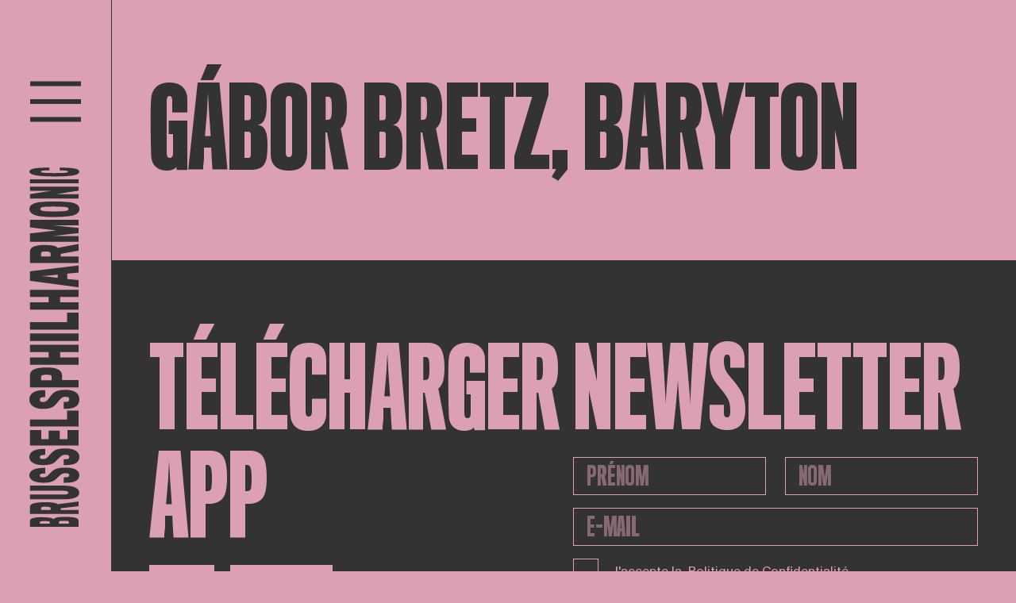

--- FILE ---
content_type: text/html; charset=UTF-8
request_url: https://www.brusselsphilharmonic.be/fr/musiciens/g%C3%A1bor-bretz-bariton
body_size: 13775
content:

<!DOCTYPE html>
<html lang="fr">

	<head>
    <meta charset="UTF-8">
    <meta name="viewport" content="width=device-width, initial-scale=1.0">

        <script defer="defer" src="/webpack/js/main.005c199d0163abb80764.js"></script><link href="/webpack/css/main.bf88ce5a0279f4c33094.css" rel="stylesheet">        
        <link rel="apple-touch-icon" sizes="57x57" href="/assets/favicon/apple-icon-57x57.png">
    <link rel="apple-touch-icon" sizes="60x60" href="/assets/favicon/apple-icon-60x60.png">
    <link rel="apple-touch-icon" sizes="72x72" href="/assets/favicon/apple-icon-72x72.png">
    <link rel="apple-touch-icon" sizes="76x76" href="/assets/favicon/apple-icon-76x76.png">
    <link rel="apple-touch-icon" sizes="114x114" href="/assets/favicon/apple-icon-114x114.png">
    <link rel="apple-touch-icon" sizes="120x120" href="/assets/favicon/apple-icon-120x120.png">
    <link rel="apple-touch-icon" sizes="144x144" href="/assets/favicon/apple-icon-144x144.png">
    <link rel="apple-touch-icon" sizes="152x152" href="/assets/favicon/apple-icon-152x152.png">
    <link rel="apple-touch-icon" sizes="180x180" href="/assets/favicon/apple-icon-180x180.png">
    <link rel="icon" type="image/png" sizes="192x192" href="/assets/favicon/android-icon-192x192.png">
    <link rel="icon" type="image/png" sizes="32x32" href="/assets/favicon/favicon-32x32.png">
    <link rel="icon" type="image/png" sizes="96x96" href="/assets/favicon/favicon-96x96.png">
    <link rel="icon" type="image/png" sizes="16x16" href="/assets/favicon/favicon-16x16.png">
    <link rel="manifest" href="assets/favicon/manifest.json">
    <meta name="msapplication-TileColor" content="#ffffff">
    <meta name="msapplication-TileImage" content="assets/favicon/ms-icon-144x144.png">
    <meta name="theme-color" content="#ffffff">
    
    <meta name="facebook-domain-verification" content="8wjq7o5x18dir31sddhl9tqtucp3s8" />
    <!-- Google Tag Manager -->
    <script>
        (function (w, d, s, l, i) {
            w[l] = w[l] || [];
            w[l].push({ 'gtm.start': new Date().getTime(), event: 'gtm.js' });
            var f = d.getElementsByTagName(s)[0],
                j = d.createElement(s),
                dl = l != 'dataLayer' ? '&l=' + l : '';
            j.async = true;
            j.src = 'https://www.googletagmanager.com/gtm.js?id=' + i + dl;
            f.parentNode.insertBefore(j, f);
        })(window, document, 'script', 'dataLayer', 'GTM-WQ4LV77');
    </script>
    <!-- End Google Tag Manager -->

    <!-- Facebook Pixel Code -->
    <script>
        !function (f, b, e, v, n, t, s) {
            if (f.fbq)


                return;


            n = f.fbq = function () {
                n.callMethod ? n.callMethod.apply(n, arguments) : n.queue.push(arguments);
            };
            if (!f._fbq)


                f._fbq = n;


            n.push = n;
            n.loaded = !0;
            n.version = '2.0';
            n.queue = [];
            t = b.createElement(e);
            t.async = !0;
            t.src = v;
            s = b.getElementsByTagName(e)[0];
            s.parentNode.insertBefore(t, s);
        }(window, document, 'script', 'https://connect.facebook.net/en_US/fbevents.js');
        fbq('init', '1420439301678679');
        fbq('track', 'PageView');
    </script>
    <noscript>
        <img height="1" width="1" src="https://www.facebook.com/tr?id=1420439301678679&ev=PageView
				        &noscript=1" />
    </noscript>
    <!-- End Facebook Pixel Code -->


    <!-- Hotjar Tracking Code for www.brusselsphilharmonic.be -->
    <script>
        (function (h, o, t, j, a, r) {
            h.hj = h.hj || function () {
                (h.hj.q = h.hj.q || []).push(arguments);
            };
            h._hjSettings = {
                hjid: 1890368,
                hjsv: 6
            };
            a = o.getElementsByTagName('head')[0];
            r = o.createElement('script');
            r.async = 1;
            r.src = t + h._hjSettings.hjid + j + h._hjSettings.hjsv;
            a.appendChild(r);
        })(window, document, 'https://static.hotjar.com/c/hotjar-', '.js?sv=');
    </script>
<title>Brussels Philharmonic | Gábor Bretz, baryton</title><meta name="generator" content="SEOmatic">
<meta name="description" content="« Le monde a besoin de musique symphonique. Et la musique symphonique a besoin du monde. » Telle est la conviction du Brussels Philharmonic. Fondé en 1935…">
<meta name="referrer" content="no-referrer-when-downgrade">
<meta name="robots" content="all">
<meta content="209566399568" property="fb:profile_id">
<meta content="fr_FR" property="og:locale">
<meta content="en_EN" property="og:locale:alternate">
<meta content="nl_NL" property="og:locale:alternate">
<meta content="Brussels Philharmonic" property="og:site_name">
<meta content="website" property="og:type">
<meta content="https://www.brusselsphilharmonic.be/fr/musiciens/gábor-bretz-bariton" property="og:url">
<meta content="Gábor Bretz, baryton" property="og:title">
<meta content="« Le monde a besoin de musique symphonique. Et la musique symphonique a besoin du monde. » Telle est la conviction du Brussels Philharmonic. Fondé en 1935 sous l’égide de la radiodiffusion publique belge, cet orchestre symphonique a pour vocation d’ouvrir au maximum le monde symphonique. En…" property="og:description">
<meta content="https://www.brusselsphilharmonic.be/uploads/gabor-bretz-edited.png" property="og:image">
<meta content="1200" property="og:image:width">
<meta content="630" property="og:image:height">
<meta content="https://www.facebook.com/brusselsphilharmonic" property="og:image:alt">
<meta name="twitter:card" content="summary_large_image">
<meta name="twitter:site" content="@brusselsphil">
<meta name="twitter:creator" content="@brusselsphil">
<meta name="twitter:title" content="Gábor Bretz, baryton">
<meta name="twitter:description" content="« Le monde a besoin de musique symphonique. Et la musique symphonique a besoin du monde. » Telle est la conviction du Brussels Philharmonic. Fondé en 1935 sous l’égide de la radiodiffusion publique belge, cet orchestre symphonique a pour vocation d’ouvrir au maximum le monde symphonique. En…">
<meta name="twitter:image" content="https://www.brusselsphilharmonic.be/uploads/gabor-bretz-edited.png">
<meta name="twitter:image:width" content="1200">
<meta name="twitter:image:height" content="630">
<meta name="twitter:image:alt" content="https://www.facebook.com/brusselsphilharmonic">
<link href="https://www.brusselsphilharmonic.be/fr/musiciens/gábor-bretz-bariton" rel="canonical">
<link href="https://www.brusselsphilharmonic.be/fr" rel="home">
<link href="https://www.brusselsphilharmonic.be/fr/musiciens/gábor-bretz-bariton" rel="alternate" hreflang="fr">
<link href="https://www.brusselsphilharmonic.be/en/musicians/gábor-bretz-bariton" rel="alternate" hreflang="en">
<link href="https://www.brusselsphilharmonic.be/nl/muzikanten/gábor-bretz-bariton" rel="alternate" hreflang="x-default">
<link href="https://www.brusselsphilharmonic.be/nl/muzikanten/gábor-bretz-bariton" rel="alternate" hreflang="nl"></head>

	
	<body
		class=" background--pink ">

		<!-- Google Tag Manager (noscript) -->
		<noscript>
			<iframe
				src="https://www.googletagmanager.com/ns.html?id=GTM-WQ4LV77"
				height="0"
				width="0"
				style="display:none;visibility:hidden"></iframe>
		</noscript>
		<!-- End Google Tag Manager (noscript) -->

				<div class="hidden cookiebanner" id="cookiebanner" role="dialog" aria-modal="true" aria-labelledby="cookie_banner_title" tabindex="-1">
    <div class="cookiebanner__content">
        <h1 id="cookie_banner_title">
            Deze website gebruikt cookies
        </h1>
        <div class="cookiebanner__notice">
            Door op &quot;Alle cookies aanvaarden&quot; te klikken ga je akkoord met het opslaan van onze cookies op je computer. Zo kunnen we een betere gebruikservaring bieden, en het laat ons toe om het gebruik van de website te analyseren. Door op ‘Je voorkeuren aanpassen’ te klikken kan je kiezen welke cookies je toelaat. Enkel de essentiële cookies zijn noodzakelijk voor de goede werking van de website en kan je niet weigeren
        </div>
        <div class="cookiebanner__actions">
            <a href="#" class="button-cookie cookiebanner__accept js-cookie-accept notranslate">Alle cookies aanvaarden</a>
            <a href="#" class="cookiebanner__essentials js-cookie-essentials notranslate">Enkel essentiële cookies aanvaarden</a>
            <a href="#" class="cookiebanner__settings js-cookie-settings notranslate">Je voorkeuren aanpassen</a>
        </div>
    </div>
</div>				<div class="hidden cookie-modal" id="cookieModal" role="dialog" aria-modal="true" aria-labelledby="cookie_settings_title" tabindex="-1">
    <div class="cookie-modal__content">
        <button :title="'Sluit cookie instellingen'|t('cookie-banner')" class="button cookie-modal__close-action js-modal-close-btn notranslate">
            &times;
        </button>
        <h1 id="cookie_settings_title">Cookie-instellingen</h1>
        <p>
            Onze website bewaart vier soorten cookies. Je kan zelf op elk moment kiezen welke je aanvaardt en welke niet. Meer informatie over wat cookies zijn en welke types cookies we verzamelen kan je lezen in ons <a href="{cookieLink}" target="_blank" class="underline hover:no-underline">cookiebeleid</a>.
        </p>
        <div class="cookie-modal__actions">
            <a href="#" class="button-cookie js-cookie-accept notranslate">Alle cookies aanvaarden</a>
        </div>
        <h2>Je voorkeuren aanpassen</h2>
        <form>
            <div class="cookie-modal__options">
                <div class="cookie-modal__checks">
                    <input class="js-cookie-essential" type="checkbox" name="essential" id="essential" disabled="disabled" checked="checked">
                    <label for="essential">Essentiële cookies</label>
                </div>
                <div class="cookie-modal__description">
                    zijn om technische redenen noodzakelijk voor de goede werking. Zonder deze cookies zou het kunnen dat de website niet naar behoren functioneert.
                </div>
            </div>
            <div class="cookie-modal__options">
                <div class="cookie-modal__checks">
                    <input class="js-cookie-essential" type="checkbox" name="essential" id="functional" disabled="disabled" checked="checked">
                    <label for="essential">Functionele cookies</label>
                </div>
                <div class="cookie-modal__description">
                    zijn noodzakelijk voor bepaalde functies op de website. Zonder deze cookies kunnen sommige onderdelen onbruikbaar worden.
                </div>
            </div>
            <div class="cookie-modal__options">
                <div class="cookie-modal__checks">
                    <input class="js-cookie-performance" type="checkbox" name="CookiePerformance" id="performance" value="2">
                    <label for="performance">Analytische cookies</label>
                </div>
                <div class="cookie-modal__description">
                    laten ons toe om het gebruik van de website anoniem te analyseren en de gebruikservaring te verbeteren.
                </div>
            </div>
            <div class="cookie-modal__options">
                <div class="cookie-modal__checks">
                    <input class="js-cookie-marketing" type="checkbox" name="CookieMarketing" id="marketing" value="3">
                    <label for="marketing">Marketingcookies</label>
                </div>
                <div class="cookie-modal__description">
                    hebben als doel het personaliseren van de gebruikservaring en het tonen van relevante inhoud en aanbiedingen op deze en andere websites.
                </div>
            </div>
        </form>
        <div class="cookie-modal__actions">
            <a href="#" class="button-cookie js-modal-close notranslate">Mijn keuze bewaren</a>
        </div>
    </div>
</div>
		<div class="fixed inset-0 z-10 hidden bg-black opacity-50" id="cookiebanner-overlay"></div>

		<div class="app">
						<div class="app__navigation js-animation">
				
<div class="header" data-aos="fade-down">

	<div class="header__sidebar">
		<div class="header__toggle" id="openMenu">
			<svg xmlns="http://www.w3.org/2000/svg" width="74" height="59" viewbox="0 0 74 59">
				<g id="Group_405" data-name="Group 405" transform="translate(-1.458 -143.5)">
					<g id="Group_345" data-name="Group 345" transform="translate(-28.042 6.5)">
						<line
							id="Line_74"
							data-name="Line 74"
							x2="74"
							transform="translate(29.5 140.5)"
							fill="none"
							stroke="currentColor"
							stroke-width="7"/>
						<path
							id="Path_67"
							data-name="Path 67"
							d="M0,0H74"
							transform="translate(29.5 166.5)"
							fill="none"
							stroke="currentColor"
							stroke-width="7"/>
						<line
							id="Line_76"
							data-name="Line 76"
							x2="74"
							transform="translate(29.5 192.5)"
							fill="none"
							stroke="currentColor"
							stroke-width="7"/>
					</g>
				</g>
			</svg>
		</div>
		<a href="https://www.brusselsphilharmonic.be/fr/">
			<svg
				class="header__logo"
				xmlns="http://www.w3.org/2000/svg"
				xml:space="preserve"
				style="enable-background:new 0 0 89.4 467.4"
				viewbox="0 0 89.4 467.4">
				<path d="M72.2 455.4v7.9H9.9v-7.7c0-1.8 1.9-3 4.7-3.7 3.4-.7 6.8-1 10.3-.9 3.8-.1 7.5.2 11.2.8 1.9.4 3.4 1 3.8 1.9.4-1 2.3-1.8
				4.6-2.4 3.5-.6 7.1-.8 10.7-.7 4-.1 8.1.2 12.1.9 3.1.8 4.9 2 4.9 3.9m-48 .8c-1
				.2-1.5.5-1.5.9v2.2h12.5V457c0-.3-.5-.7-1.7-.8-1.6-.2-3.1-.2-4.7-.2-1.5-.1-3.1 0-4.6.2m29.2-.6c-1.6 0-3.1
				0-4.7.2-1.2.2-1.6.5-1.6.9v2.6h12.5v-2.6c0-.4-.4-.7-1.6-.9-1.6-.1-3.1-.2-4.6-.2m-13.2-23.1c3 .5 4.6 1.3 5.2 1.9 10.7-1.4
				16-2.1 26.7-3.5v6c-9.2 1.1-13.8 1.6-22.9 2.7v2.1h23v5.1H9.9v-9.2c0-2.1 2-3.7 5.6-4.6 4.4-.9 8.9-1.3 13.5-1.2 3.8-.1 7.5.1
				11.2.7m-13.7 5.2c-1.5.3-2.4.7-2.4 1.4v2.6h12.2l-.1-2.7c0-.4-.6-.9-1.7-1.1-1.3-.2-2.7-.3-4-.3-1.3-.2-2.6-.1-4 .1M73
				419.6c0 5-5.6 8.5-19.3 8.5H9.9V422h43.5c3.8 0 5.6-.9 5.6-2.4s-2-2.4-5.5-2.4H9.9v-6.6h44.4c12.4 0 18.7 3.8 18.7
				9m.1-22.4c0 6.1-5.1 9-13.3 9.5-1.2.1-4.5.2-6.7.2V400c.5 0 3.6-.1 4.2-.2 2-.3 2.9-1.1 2.9-2.7 0-1.7-1.4-2.4-4.8-2.4-3.2
				0-4.9.6-7.7 3.3-.8.7-2.6 2.3-3.4 3.2-3.8 3.6-7.3 5.7-17.7 5.7-10.2 0-17.5-3.4-17.5-9.4 0-5.9 6-8.8 14.1-9.5 2-.2 5.6-.3
				6.3-.3v7.3c-.5 0-3.2 0-3.9.2-2 .2-3.1.9-3.1 2.4 0 1.9 1.6 2.4 4 2.4 3.6 0 5.5-1.3 7.7-3.8.6-.8 2.4-2.4 3.1-3.1 3.4-3.6
				8.1-5.6 17.9-5.6 11.2-.2 17.9 3.4 17.9 9.7m0-23.5c0 6.7-5.1 9.8-13.3 10.4-1.2.1-4.5.2-6.7.2v-7.5c.5 0 3.6-.1 4.2-.2 2-.3
				2.9-1.2 2.9-2.9 0-1.9-1.4-2.6-4.8-2.6-3.2 0-4.9.7-7.7 3.6-.8.8-2.6 2.5-3.4 3.4-3.8 4-7.3 6.2-17.7 6.2-10.2
				0-17.5-3.7-17.5-10.3 0-6.4 6-9.6 14.1-10.3 2-.2 5.6-.3 6.3-.3v7.8c-1.3 0-2.6.1-3.9.2-2 .3-3.1 1-3.1 2.6 0 2.1 1.6 2.6 4
				2.6 3.6 0 5.5-1.4 7.7-4.2.6-.9 2.4-2.6 3.1-3.4 3.4-4 8.1-6.1 17.9-6.1 11.2.1 17.9 3.9 17.9
				10.8m-.9-14.5H9.9v-19.7h14.5v11.6h9.5v-11H48v11h9.9v-11.7h14.3v19.8zm0-24.5H9.9v-8.8h47.5v-11.4h14.7v20.2zm.9-34.8c0
				7.7-5.1 11.4-13.3 12.1-1.2.1-4.5.2-6.7.2v-8.8c.5 0 3.6-.1 4.2-.2 1.7-.1 3-1.5 2.9-3.2v-.2c0-2.2-1.4-3-4.8-3-3.2
				0-4.9.8-7.7 4.2-.8.9-2.6 2.9-3.4 4-3.8 4.6-7.3 7.3-17.7 7.3-10.2 0-17.5-4.4-17.5-12 0-7.4 6-11 14.1-11.8 2-.2 5.6-.3
				6.3-.3v9c-1.3 0-2.6.1-3.9.2-2 .3-3.1 1.2-3.1 3 0 2.4 1.6 3.1 4 3.1 3.6 0 5.5-1.6 7.7-4.8.6-1 2.4-3 3.1-3.9 3.4-4.5
				8.1-6.9 17.9-6.9 11.2-.2 17.9 4 17.9 12m-27.3-38.3c3.1 1.3 5.1 4.3 5.2 7.6.1 1.1 0 6.2 0 6.2h21.2v9.3H9.9v-15.5c-.1-3.2
				1.9-6.2 4.9-7.4 3.1-1.6 8.2-2.5 15.7-2.5 7.2-.1 12.1.7 15.3 2.3m-19 7.3c-1.6.3-2.6 1-2.6
				2.2v4.4h13.5v-4.3c0-1.5-.9-2.1-2.7-2.4-1.3-.2-2.6-.3-3.8-.3-1.5
				0-2.9.1-4.4.4m45.4-29.4H48.5v6.9h23.7v9.3H9.9v-9.3h23.9v-6.9H9.9v-9.3h62.3v9.3zM9.9
				225.3v-9.7h62.3v9.7H9.9zm62.3-14.4H9.9v-9.6h47.5v-12.2h14.7v21.8zm0-41.9H48.5v6.8h23.7v9.3H9.9v-9.3h23.9V169H9.9v-9.1h62.3v9.1zm0-21.6v9.2c-20.8-2.8-41.5-5.6-62.3-8.3v-12.2c20.8-2.5
				41.5-5 62.3-7.5v9.1c-5.8.6-8.7.8-14.6 1.4v6.9c5.9.5 8.8.8 14.6 1.4m-40.8-5.6c-2.6.2-8.1.5-8.1.5s5.4.3 8.1.5c.2 0 13.8 1.7
				14 1.7v-4.2c-.1.1-13.8 1.5-14 1.5m8.8-38.4c3 .7 4.6 1.8 5.2 2.7 10.7-2 16-3 26.7-5v8.6c-9.2 1.6-13.8 2.4-22.9
				4.1v3.4h23v8.4H9.9v-14.8c0-3.2 2-5.4 5.6-6.7 4.4-1.3 8.9-1.9 13.5-1.7 3.8-.1 7.6.2 11.2 1m-13.7 7.5c-1.5.4-2.4 1.1-2.4
				2.1v4.1h12.2l-.1-4.2c0-.6-.6-1.3-1.7-1.7-1.3-.3-2.6-.5-4-.5-1.3-.1-2.6 0-4 .2m45.7-33.8H38.8c13.4 1.4 20.1 2.1 33.4
				3.5v6.6c-13.4 1.5-20.1 2.2-33.4 3.8h33.4v7.4H9.9V87.6c13.5-1.5 20.3-2.3
				33.8-3.8-13.5-1.6-20.3-2.4-33.8-3.9v-9.7h62.3v6.9zM21.9 47.6c6.1-.7 12.3-1 18.5-.9 6.4-.1 12.9.2 19.3.8 8.5.9 13.5 3.6
				13.5 8.8 0 5.1-4.6 8-12.8 9.2-6.5.8-13 1.1-19.5 1.1-6 .1-12-.2-18-.9-7.6-1.1-13.7-3.9-13.7-9.3-.1-5.1 5-7.8 12.7-8.8m33.9
				6.2c-4.9-.4-9.8-.6-14.7-.6-4.4 0-11.8.1-14 .5-2.5.4-3.9 1-3.9 2.6 0 1.5 1.3 2.1 4.1 2.6 2.1.4 9.5.5 13.9.5 4.6 0 12.4-.1
				14.9-.7 2.1-.5 3.2-1 3.2-2.4-.1-1.5-1.4-2.2-3.5-2.5m16.4-21c-11.5 1.8-17.2 2.7-28.7 4.5h28.7V43H9.9v-5.7c11.3-1.8 17-2.7
				28.3-4.4H9.9v-5.2h62.3v5.1zM9.9 23.4v-5.1h62.3v5.1H9.9zM59 3.6c8.3.4 14 1.7 14 4.9 0 2.6-3.7 4.2-9.5 5.1-7.5.8-15
				1.2-22.6 1.1-6.8 0-13.6-.3-20.4-1-6.9-1-11.3-2.6-11.3-5.3 0-3.3 6-4.5 15.3-4.9 2.8-.1 7.8-.2 10.3-.2v3.5c-2.7
				0-5.4.1-7.2.2-2.4.2-3.8.6-3.8 1.4 0 .7 1.3 1.2 3.6 1.5 2.8.3 8.5.4 13.4.4 6.9 0 12.5-.1 14.5-.4 2.5-.3 3.4-.8 3.4-1.4
				0-.7-1.3-1.2-3.4-1.4-2.6-.2-5.6-.2-7.4-.2V3.3c2.3 0 8.2.1 11.1.3"/>
			</svg>

			<svg
				class="header__logo--hor"
				xmlns="http://www.w3.org/2000/svg"
				xml:space="preserve"
				style="enable-background:new 0 0 361.3 51"
				viewbox="0 0 361.3 51">
				<path d="M6.2 50H0V1.1h6.1c1.4 0 2.4 1.5 2.9 3.7.5 2.7.8 5.4.7 8.1.1 2.9-.1 5.9-.6 8.8-.3 1.5-.8 2.6-1.5 3 .8.3 1.4 1.8 1.8
				3.6.5 2.8.7 5.6.6 8.4.1 3.2-.2 6.3-.7 9.5-.6 2.3-1.6 3.8-3.1 3.8m-.6-37.7c-.1-.8-.4-1.2-.7-1.2H3.2v9.8H5c.2 0
				.5-.4.6-1.4.1-1.2.2-2.5.1-3.7.1-1.1.1-2.3-.1-3.5m.5 22.9c0-1.2 0-2.5-.2-3.7-.1-.9-.4-1.3-.7-1.3h-2V40h2c.3 0
				.6-.3.7-1.3.1-1.2.2-2.3.2-3.5m18.1-10.3c-.4 2.3-1 3.6-1.5 4.1 1.1 8.4 1.7 12.6 2.8
				21h-4.7c-.9-7.2-1.3-10.8-2.1-18H17v18h-4V1.1h7.2c1.7 0 2.9 1.6 3.6 4.4.7 3.5 1 7 .9 10.6.2 2.9 0 5.9-.5
				8.8m-4-10.8c-.2-1.2-.6-1.8-1.1-1.8h-2v9.6l2.1-.1c.3 0 .7-.5.9-1.4.2-1 .3-2.1.3-3.1-.1-1.1-.1-2.1-.2-3.2m14.2 36.5c-3.9
				0-6.7-4.4-6.7-15.1V1.1h4.8v34.2c0 3 .7 4.4 1.9 4.4s1.9-1.5 1.9-4.3V1.1h5.2V36c-.1 9.7-3 14.6-7.1 14.6m17.5.1c-4.8
				0-7-4-7.4-10.5 0-.9-.1-3.6-.1-5.3h5.4c0 .4.1 2.8.2 3.3.2 1.5.9 2.3 2.1 2.3 1.4 0 1.9-1.1 1.9-3.8
				0-2.5-.5-3.8-2.6-6-.6-.6-1.8-2-2.5-2.7-2.9-3-4.5-5.7-4.5-13.9 0-8 2.7-13.7 7.4-13.7 4.6 0 6.9 4.7 7.5 11.1.1 1.6.2 4.4.2
				5h-5.7c0-.4 0-2.5-.1-3.1-.2-1.5-.7-2.4-1.9-2.4-1.5 0-1.9 1.2-1.9 3.1 0 2.8 1 4.3 3 6 .6.5 1.9 1.9 2.4 2.4 2.9 2.6 4.4 6.4
				4.4 14 0 8.9-2.8 14.2-7.8 14.2m18.5 0c-5.2 0-7.7-4-8.1-10.5-.1-.9-.2-3.6-.2-5.3H68c0 .4.1 2.8.2 3.3.2 1.5.9 2.3 2.3 2.3
				1.5 0 2.1-1.1 2.1-3.8 0-2.5-.5-3.8-2.9-6L67 28c-3.1-3-4.9-5.7-4.9-13.9 0-8 2.9-13.7 8.1-13.7 5 0 7.5 4.7 8.1 11.1.1 1.6.2
				4.4.2 5h-6.2c0-1 0-2.1-.1-3.1-.2-1.5-.8-2.4-2-2.4-1.6 0-2.1 1.2-2.1 3.1 0 2.8 1.1 4.3 3.3 6 .7.5 2 1.9 2.6 2.4 3.1 2.6
				4.8 6.4 4.8 14 0 8.9-3 14.2-8.4 14.2m11.4-.7V1.1h15.5v11.4h-9.1v7.4h8.7V31h-8.7v7.8h9.2V50H81.8zm19.2
				0V1.1h6.9v37.3h8.9V50H101zm27.3.7c-6 0-9-4-9.5-10.5-.1-.9-.2-3.6-.2-5.3h6.9c0 .4.1 2.8.2 3.3.1 1.3 1.2 2.4 2.5 2.3h.1c1.7
				0 2.4-1.1 2.4-3.8 0-2.5-.6-3.8-3.3-6-.7-.6-2.3-2-3.1-2.7-3.6-3-5.7-5.7-5.7-13.9 0-8 3.5-13.7 9.4-13.7 5.8 0 8.6 4.7 9.3
				11.1.2 1.6.3 4.4.3 5h-7c0-1 0-2.1-.2-3.1-.2-1.5-.9-2.4-2.4-2.4-1.9 0-2.4 1.2-2.4 3.1 0 2.8 1.3 4.3 3.8 6 .8.5 2.3 1.9 3
				2.4 3.6 2.6 5.4 6.4 5.4 14 .2 8.9-3.2 14.2-9.5 14.2m30.2-21.5c-1 2.4-3.4 4-6 4.1-.8.1-4.9 0-4.9 0V50h-7.3V1.1h12.2c2.5-.1
				4.9 1.5 5.8 3.8 1.2 2.4 1.9 6.5 1.9 12.4.1 5.6-.5 9.4-1.7 11.9m-5.8-14.8c-.2-1.3-.8-2-1.7-2h-3.5V23h3.4c1.2 0 1.7-.7
				1.9-2.2.2-1 .2-2 .2-3 0-1.2-.1-2.3-.3-3.4M175.8
				50V31.3h-5.4V50h-7.3V1.1h7.3v18.8h5.4V1.1h7.3V50h-7.3zm11.1-48.9h7.6V50h-7.6V1.1zM198.3 50V1.1h7.5v37.3h9.5V50h-17zm32.9
				0V31.3h-5.4V50h-7.3V1.1h7.3v18.8h5.4V1.1h7.2V50h-7.2zm16.9 0h-7.2c2.2-16.3 4.4-32.6 6.5-48.9h9.6c2 16.3 3.9 32.6 5.9
				48.9h-7.1c-.4-4.6-.7-6.9-1.1-11.4h-5.4c-.5 4.5-.7 6.8-1.2 11.4m4.4-32.1c-.2-2-.4-6.3-.4-6.3s-.3 4.2-.4 6.4c0 .2-1.3
				10.8-1.3 11h3.3c0-.2-1.2-10.9-1.2-11.1m30.2 7c-.6 2.3-1.4 3.6-2.1 4.1 1.6 8.4 2.4 12.6 3.9
				21h-6.8c-1.3-7.2-1.9-10.8-3.2-18h-2.6v18h-6.6V1.1h11.6c2.5 0 4.3 1.6 5.3 4.4 1 3.4 1.5 7 1.3 10.6.1 2.9-.2 5.9-.8
				8.8m-5.9-10.8c-.3-1.2-.9-1.8-1.6-1.8H272v9.6l3.3-.1c.5 0 1.1-.5 1.3-1.4.3-1 .4-2.1.4-3.1 0-1.1 0-2.1-.2-3.2M303.4
				50V23.7c-1.1 10.5-1.6 15.8-2.8 26.3h-5.2c-1.2-10.5-1.8-15.8-3-26.3V50h-5.8V1.1h8.4l3 26.5c1.2-10.6 1.9-15.9
				3.1-26.5h7.6V50h-5.3zm23.1-39.5c.6 4.8.8 9.7.7 14.5.1 5.1-.1 10.1-.7 15.1-.7 6.6-2.9 10.6-6.9
				10.6s-6.3-3.6-7.2-10c-.6-5.1-.9-10.2-.8-15.3-.1-4.7.2-9.5.7-14.1.9-6 3-10.8 7.3-10.8 4 0 6.1 4 6.9 10m-4.9
				26.6c.3-3.8.5-7.7.4-11.6 0-3.4-.1-9.2-.4-11-.3-1.9-.8-3.1-2-3.1s-1.7 1.1-2 3.2c-.3 1.7-.4 7.4-.4 10.9 0 3.6.1 9.7.5
				11.7.4 1.7.8 2.5 1.9 2.5 1.2.1 1.8-1 2-2.6M338.2 50l-3.5-22.5V50h-4.5V1.1h4.4c1.4 8.9 2.1 13.4 3.4
				22.3V1.1h4.1V50h-3.9zm7.3-48.9h4V50h-4V1.1zm15.6 38.5c-.3 6.5-1.4 10.9-3.9 10.9-2 0-3.3-2.9-4-7.4-.7-5.9-.9-11.8-.9-17.7
				0-5.3.2-10.7.8-16 .8-5.4 2.1-8.9 4.2-8.9 2.6 0 3.5 4.7 3.8 12 .1 2.2.1 6.1.1
				8.1h-2.8c0-2.1-.1-4.2-.1-5.7-.1-1.9-.5-3-1.1-3-.6 0-1 1.1-1.1 2.8-.2 2.2-.3 6.6-.3 10.5 0 5.4.1 9.9.3 11.4.2 2 .6 2.7 1.1
				2.7.6 0 .9-1 1.1-2.7.1-2 .2-4.4.2-5.8h2.8c0 1.9 0 6.5-.2 8.8"/>
			</svg>
		</a>
	</div>

	<div class="header__navigation">

		<div class="header__navigation__backdrop"></div>

		<div class="header__sidebar">
			<div class="header__toggle" id="closeMenu">
				<svg
					xmlns="http://www.w3.org/2000/svg"
					xmlns:xlink="http://www.w3.org/1999/xlink"
					width="78.101"
					height="59.173"
					viewbox="0 0 78.101 59.173">
					<g id="Group_404" data-name="Group 404" transform="translate(-27.449 -119.164)">
						<line
							id="Line_74"
							data-name="Line 74"
							y1="53.5"
							x2="74"
							transform="translate(29.5 122)"
							fill="none"
							stroke="currentColor"
							stroke-width="7"/>
						<line
							id="Line_76"
							data-name="Line 76"
							x2="74"
							y2="51.5"
							transform="translate(29.5 122.5)"
							fill="none"
							stroke="currentColor"
							stroke-width="7"/>
					</g>
				</svg>
			</div>
			<a href="https://www.brusselsphilharmonic.be/fr/">
				<svg
					class="header__logo"
					xmlns="http://www.w3.org/2000/svg"
					xml:space="preserve"
					style="enable-background:new 0 0 89.4 467.4"
					viewbox="0 0 89.4 467.4">
					<path
						fill="currentColor"
						d="M72.2 455.4v7.9H9.9v-7.7c0-1.8 1.9-3 4.7-3.7 3.4-.7 6.8-1 10.3-.9 3.8-.1 7.5.2 11.2.8 1.9.4 3.4 1 3.8 1.9.4-1 2.3-1.8
							4.6-2.4 3.5-.6 7.1-.8 10.7-.7 4-.1 8.1.2 12.1.9 3.1.8 4.9 2 4.9 3.9m-48 .8c-1
							.2-1.5.5-1.5.9v2.2h12.5V457c0-.3-.5-.7-1.7-.8-1.6-.2-3.1-.2-4.7-.2-1.5-.1-3.1 0-4.6.2m29.2-.6c-1.6 0-3.1
							0-4.7.2-1.2.2-1.6.5-1.6.9v2.6h12.5v-2.6c0-.4-.4-.7-1.6-.9-1.6-.1-3.1-.2-4.6-.2m-13.2-23.1c3 .5 4.6 1.3 5.2 1.9 10.7-1.4
							16-2.1 26.7-3.5v6c-9.2 1.1-13.8 1.6-22.9 2.7v2.1h23v5.1H9.9v-9.2c0-2.1 2-3.7 5.6-4.6 4.4-.9 8.9-1.3 13.5-1.2 3.8-.1 7.5.1
							11.2.7m-13.7 5.2c-1.5.3-2.4.7-2.4 1.4v2.6h12.2l-.1-2.7c0-.4-.6-.9-1.7-1.1-1.3-.2-2.7-.3-4-.3-1.3-.2-2.6-.1-4 .1M73
							419.6c0 5-5.6 8.5-19.3 8.5H9.9V422h43.5c3.8 0 5.6-.9 5.6-2.4s-2-2.4-5.5-2.4H9.9v-6.6h44.4c12.4 0 18.7 3.8 18.7
							9m.1-22.4c0 6.1-5.1 9-13.3 9.5-1.2.1-4.5.2-6.7.2V400c.5 0 3.6-.1 4.2-.2 2-.3 2.9-1.1 2.9-2.7 0-1.7-1.4-2.4-4.8-2.4-3.2
							0-4.9.6-7.7 3.3-.8.7-2.6 2.3-3.4 3.2-3.8 3.6-7.3 5.7-17.7 5.7-10.2 0-17.5-3.4-17.5-9.4 0-5.9 6-8.8 14.1-9.5 2-.2 5.6-.3
							6.3-.3v7.3c-.5 0-3.2 0-3.9.2-2 .2-3.1.9-3.1 2.4 0 1.9 1.6 2.4 4 2.4 3.6 0 5.5-1.3 7.7-3.8.6-.8 2.4-2.4 3.1-3.1 3.4-3.6
							8.1-5.6 17.9-5.6 11.2-.2 17.9 3.4 17.9 9.7m0-23.5c0 6.7-5.1 9.8-13.3 10.4-1.2.1-4.5.2-6.7.2v-7.5c.5 0 3.6-.1 4.2-.2 2-.3
							2.9-1.2 2.9-2.9 0-1.9-1.4-2.6-4.8-2.6-3.2 0-4.9.7-7.7 3.6-.8.8-2.6 2.5-3.4 3.4-3.8 4-7.3 6.2-17.7 6.2-10.2
							0-17.5-3.7-17.5-10.3 0-6.4 6-9.6 14.1-10.3 2-.2 5.6-.3 6.3-.3v7.8c-1.3 0-2.6.1-3.9.2-2 .3-3.1 1-3.1 2.6 0 2.1 1.6 2.6 4
							2.6 3.6 0 5.5-1.4 7.7-4.2.6-.9 2.4-2.6 3.1-3.4 3.4-4 8.1-6.1 17.9-6.1 11.2.1 17.9 3.9 17.9
							10.8m-.9-14.5H9.9v-19.7h14.5v11.6h9.5v-11H48v11h9.9v-11.7h14.3v19.8zm0-24.5H9.9v-8.8h47.5v-11.4h14.7v20.2zm.9-34.8c0
							7.7-5.1 11.4-13.3 12.1-1.2.1-4.5.2-6.7.2v-8.8c.5 0 3.6-.1 4.2-.2 1.7-.1 3-1.5 2.9-3.2v-.2c0-2.2-1.4-3-4.8-3-3.2
							0-4.9.8-7.7 4.2-.8.9-2.6 2.9-3.4 4-3.8 4.6-7.3 7.3-17.7 7.3-10.2 0-17.5-4.4-17.5-12 0-7.4 6-11 14.1-11.8 2-.2 5.6-.3
							6.3-.3v9c-1.3 0-2.6.1-3.9.2-2 .3-3.1 1.2-3.1 3 0 2.4 1.6 3.1 4 3.1 3.6 0 5.5-1.6 7.7-4.8.6-1 2.4-3 3.1-3.9 3.4-4.5
							8.1-6.9 17.9-6.9 11.2-.2 17.9 4 17.9 12m-27.3-38.3c3.1 1.3 5.1 4.3 5.2 7.6.1 1.1 0 6.2 0 6.2h21.2v9.3H9.9v-15.5c-.1-3.2
							1.9-6.2 4.9-7.4 3.1-1.6 8.2-2.5 15.7-2.5 7.2-.1 12.1.7 15.3 2.3m-19 7.3c-1.6.3-2.6 1-2.6
							2.2v4.4h13.5v-4.3c0-1.5-.9-2.1-2.7-2.4-1.3-.2-2.6-.3-3.8-.3-1.5
							0-2.9.1-4.4.4m45.4-29.4H48.5v6.9h23.7v9.3H9.9v-9.3h23.9v-6.9H9.9v-9.3h62.3v9.3zM9.9
							225.3v-9.7h62.3v9.7H9.9zm62.3-14.4H9.9v-9.6h47.5v-12.2h14.7v21.8zm0-41.9H48.5v6.8h23.7v9.3H9.9v-9.3h23.9V169H9.9v-9.1h62.3v9.1zm0-21.6v9.2c-20.8-2.8-41.5-5.6-62.3-8.3v-12.2c20.8-2.5
							41.5-5 62.3-7.5v9.1c-5.8.6-8.7.8-14.6 1.4v6.9c5.9.5 8.8.8 14.6 1.4m-40.8-5.6c-2.6.2-8.1.5-8.1.5s5.4.3 8.1.5c.2 0 13.8 1.7
							14 1.7v-4.2c-.1.1-13.8 1.5-14 1.5m8.8-38.4c3 .7 4.6 1.8 5.2 2.7 10.7-2 16-3 26.7-5v8.6c-9.2 1.6-13.8 2.4-22.9
							4.1v3.4h23v8.4H9.9v-14.8c0-3.2 2-5.4 5.6-6.7 4.4-1.3 8.9-1.9 13.5-1.7 3.8-.1 7.6.2 11.2 1m-13.7 7.5c-1.5.4-2.4 1.1-2.4
							2.1v4.1h12.2l-.1-4.2c0-.6-.6-1.3-1.7-1.7-1.3-.3-2.6-.5-4-.5-1.3-.1-2.6 0-4 .2m45.7-33.8H38.8c13.4 1.4 20.1 2.1 33.4
							3.5v6.6c-13.4 1.5-20.1 2.2-33.4 3.8h33.4v7.4H9.9V87.6c13.5-1.5 20.3-2.3
							33.8-3.8-13.5-1.6-20.3-2.4-33.8-3.9v-9.7h62.3v6.9zM21.9 47.6c6.1-.7 12.3-1 18.5-.9 6.4-.1 12.9.2 19.3.8 8.5.9 13.5 3.6
							13.5 8.8 0 5.1-4.6 8-12.8 9.2-6.5.8-13 1.1-19.5 1.1-6 .1-12-.2-18-.9-7.6-1.1-13.7-3.9-13.7-9.3-.1-5.1 5-7.8 12.7-8.8m33.9
							6.2c-4.9-.4-9.8-.6-14.7-.6-4.4 0-11.8.1-14 .5-2.5.4-3.9 1-3.9 2.6 0 1.5 1.3 2.1 4.1 2.6 2.1.4 9.5.5 13.9.5 4.6 0 12.4-.1
							14.9-.7 2.1-.5 3.2-1 3.2-2.4-.1-1.5-1.4-2.2-3.5-2.5m16.4-21c-11.5 1.8-17.2 2.7-28.7 4.5h28.7V43H9.9v-5.7c11.3-1.8 17-2.7
							28.3-4.4H9.9v-5.2h62.3v5.1zM9.9 23.4v-5.1h62.3v5.1H9.9zM59 3.6c8.3.4 14 1.7 14 4.9 0 2.6-3.7 4.2-9.5 5.1-7.5.8-15
							1.2-22.6 1.1-6.8 0-13.6-.3-20.4-1-6.9-1-11.3-2.6-11.3-5.3 0-3.3 6-4.5 15.3-4.9 2.8-.1 7.8-.2 10.3-.2v3.5c-2.7
							0-5.4.1-7.2.2-2.4.2-3.8.6-3.8 1.4 0 .7 1.3 1.2 3.6 1.5 2.8.3 8.5.4 13.4.4 6.9 0 12.5-.1 14.5-.4 2.5-.3 3.4-.8 3.4-1.4
							0-.7-1.3-1.2-3.4-1.4-2.6-.2-5.6-.2-7.4-.2V3.3c2.3 0 8.2.1 11.1.3"/>
				</svg>

				<svg
					class="header__logo--hor"
					xmlns="http://www.w3.org/2000/svg"
					xml:space="preserve"
					style="enable-background:new 0 0 361.3 51"
					viewbox="0 0 361.3 51">
					<path
						fill="currentColor"
						d="M6.2 50H0V1.1h6.1c1.4 0 2.4 1.5 2.9 3.7.5 2.7.8 5.4.7 8.1.1 2.9-.1 5.9-.6 8.8-.3 1.5-.8 2.6-1.5 3 .8.3 1.4 1.8 1.8
							3.6.5 2.8.7 5.6.6 8.4.1 3.2-.2 6.3-.7 9.5-.6 2.3-1.6 3.8-3.1 3.8m-.6-37.7c-.1-.8-.4-1.2-.7-1.2H3.2v9.8H5c.2 0
							.5-.4.6-1.4.1-1.2.2-2.5.1-3.7.1-1.1.1-2.3-.1-3.5m.5 22.9c0-1.2 0-2.5-.2-3.7-.1-.9-.4-1.3-.7-1.3h-2V40h2c.3 0
							.6-.3.7-1.3.1-1.2.2-2.3.2-3.5m18.1-10.3c-.4 2.3-1 3.6-1.5 4.1 1.1 8.4 1.7 12.6 2.8
							21h-4.7c-.9-7.2-1.3-10.8-2.1-18H17v18h-4V1.1h7.2c1.7 0 2.9 1.6 3.6 4.4.7 3.5 1 7 .9 10.6.2 2.9 0 5.9-.5
							8.8m-4-10.8c-.2-1.2-.6-1.8-1.1-1.8h-2v9.6l2.1-.1c.3 0 .7-.5.9-1.4.2-1 .3-2.1.3-3.1-.1-1.1-.1-2.1-.2-3.2m14.2 36.5c-3.9
							0-6.7-4.4-6.7-15.1V1.1h4.8v34.2c0 3 .7 4.4 1.9 4.4s1.9-1.5 1.9-4.3V1.1h5.2V36c-.1 9.7-3 14.6-7.1 14.6m17.5.1c-4.8
							0-7-4-7.4-10.5 0-.9-.1-3.6-.1-5.3h5.4c0 .4.1 2.8.2 3.3.2 1.5.9 2.3 2.1 2.3 1.4 0 1.9-1.1 1.9-3.8
							0-2.5-.5-3.8-2.6-6-.6-.6-1.8-2-2.5-2.7-2.9-3-4.5-5.7-4.5-13.9 0-8 2.7-13.7 7.4-13.7 4.6 0 6.9 4.7 7.5 11.1.1 1.6.2 4.4.2
							5h-5.7c0-.4 0-2.5-.1-3.1-.2-1.5-.7-2.4-1.9-2.4-1.5 0-1.9 1.2-1.9 3.1 0 2.8 1 4.3 3 6 .6.5 1.9 1.9 2.4 2.4 2.9 2.6 4.4 6.4
							4.4 14 0 8.9-2.8 14.2-7.8 14.2m18.5 0c-5.2 0-7.7-4-8.1-10.5-.1-.9-.2-3.6-.2-5.3H68c0 .4.1 2.8.2 3.3.2 1.5.9 2.3 2.3 2.3
							1.5 0 2.1-1.1 2.1-3.8 0-2.5-.5-3.8-2.9-6L67 28c-3.1-3-4.9-5.7-4.9-13.9 0-8 2.9-13.7 8.1-13.7 5 0 7.5 4.7 8.1 11.1.1 1.6.2
							4.4.2 5h-6.2c0-1 0-2.1-.1-3.1-.2-1.5-.8-2.4-2-2.4-1.6 0-2.1 1.2-2.1 3.1 0 2.8 1.1 4.3 3.3 6 .7.5 2 1.9 2.6 2.4 3.1 2.6
							4.8 6.4 4.8 14 0 8.9-3 14.2-8.4 14.2m11.4-.7V1.1h15.5v11.4h-9.1v7.4h8.7V31h-8.7v7.8h9.2V50H81.8zm19.2
							0V1.1h6.9v37.3h8.9V50H101zm27.3.7c-6 0-9-4-9.5-10.5-.1-.9-.2-3.6-.2-5.3h6.9c0 .4.1 2.8.2 3.3.1 1.3 1.2 2.4 2.5 2.3h.1c1.7
							0 2.4-1.1 2.4-3.8 0-2.5-.6-3.8-3.3-6-.7-.6-2.3-2-3.1-2.7-3.6-3-5.7-5.7-5.7-13.9 0-8 3.5-13.7 9.4-13.7 5.8 0 8.6 4.7 9.3
							11.1.2 1.6.3 4.4.3 5h-7c0-1 0-2.1-.2-3.1-.2-1.5-.9-2.4-2.4-2.4-1.9 0-2.4 1.2-2.4 3.1 0 2.8 1.3 4.3 3.8 6 .8.5 2.3 1.9 3
							2.4 3.6 2.6 5.4 6.4 5.4 14 .2 8.9-3.2 14.2-9.5 14.2m30.2-21.5c-1 2.4-3.4 4-6 4.1-.8.1-4.9 0-4.9 0V50h-7.3V1.1h12.2c2.5-.1
							4.9 1.5 5.8 3.8 1.2 2.4 1.9 6.5 1.9 12.4.1 5.6-.5 9.4-1.7 11.9m-5.8-14.8c-.2-1.3-.8-2-1.7-2h-3.5V23h3.4c1.2 0 1.7-.7
							1.9-2.2.2-1 .2-2 .2-3 0-1.2-.1-2.3-.3-3.4M175.8
							50V31.3h-5.4V50h-7.3V1.1h7.3v18.8h5.4V1.1h7.3V50h-7.3zm11.1-48.9h7.6V50h-7.6V1.1zM198.3 50V1.1h7.5v37.3h9.5V50h-17zm32.9
							0V31.3h-5.4V50h-7.3V1.1h7.3v18.8h5.4V1.1h7.2V50h-7.2zm16.9 0h-7.2c2.2-16.3 4.4-32.6 6.5-48.9h9.6c2 16.3 3.9 32.6 5.9
							48.9h-7.1c-.4-4.6-.7-6.9-1.1-11.4h-5.4c-.5 4.5-.7 6.8-1.2 11.4m4.4-32.1c-.2-2-.4-6.3-.4-6.3s-.3 4.2-.4 6.4c0 .2-1.3
							10.8-1.3 11h3.3c0-.2-1.2-10.9-1.2-11.1m30.2 7c-.6 2.3-1.4 3.6-2.1 4.1 1.6 8.4 2.4 12.6 3.9
							21h-6.8c-1.3-7.2-1.9-10.8-3.2-18h-2.6v18h-6.6V1.1h11.6c2.5 0 4.3 1.6 5.3 4.4 1 3.4 1.5 7 1.3 10.6.1 2.9-.2 5.9-.8
							8.8m-5.9-10.8c-.3-1.2-.9-1.8-1.6-1.8H272v9.6l3.3-.1c.5 0 1.1-.5 1.3-1.4.3-1 .4-2.1.4-3.1 0-1.1 0-2.1-.2-3.2M303.4
							50V23.7c-1.1 10.5-1.6 15.8-2.8 26.3h-5.2c-1.2-10.5-1.8-15.8-3-26.3V50h-5.8V1.1h8.4l3 26.5c1.2-10.6 1.9-15.9
							3.1-26.5h7.6V50h-5.3zm23.1-39.5c.6 4.8.8 9.7.7 14.5.1 5.1-.1 10.1-.7 15.1-.7 6.6-2.9 10.6-6.9
							10.6s-6.3-3.6-7.2-10c-.6-5.1-.9-10.2-.8-15.3-.1-4.7.2-9.5.7-14.1.9-6 3-10.8 7.3-10.8 4 0 6.1 4 6.9 10m-4.9
							26.6c.3-3.8.5-7.7.4-11.6 0-3.4-.1-9.2-.4-11-.3-1.9-.8-3.1-2-3.1s-1.7 1.1-2 3.2c-.3 1.7-.4 7.4-.4 10.9 0 3.6.1 9.7.5
							11.7.4 1.7.8 2.5 1.9 2.5 1.2.1 1.8-1 2-2.6M338.2 50l-3.5-22.5V50h-4.5V1.1h4.4c1.4 8.9 2.1 13.4 3.4
							22.3V1.1h4.1V50h-3.9zm7.3-48.9h4V50h-4V1.1zm15.6 38.5c-.3 6.5-1.4 10.9-3.9 10.9-2 0-3.3-2.9-4-7.4-.7-5.9-.9-11.8-.9-17.7
							0-5.3.2-10.7.8-16 .8-5.4 2.1-8.9 4.2-8.9 2.6 0 3.5 4.7 3.8 12 .1 2.2.1 6.1.1
							8.1h-2.8c0-2.1-.1-4.2-.1-5.7-.1-1.9-.5-3-1.1-3-.6 0-1 1.1-1.1 2.8-.2 2.2-.3 6.6-.3 10.5 0 5.4.1 9.9.3 11.4.2 2 .6 2.7 1.1
							2.7.6 0 .9-1 1.1-2.7.1-2 .2-4.4.2-5.8h2.8c0 1.9 0 6.5-.2 8.8"/>
				</svg>
			</a>
		</div>

		<div class="header__navigation__content">

			<ul class="header__i18n list-clear">
																																			<li class="header__i18n__item">
								<a href="https://www.brusselsphilharmonic.be/nl/muzikanten/gábor-bretz-bariton?lang=BP_NL">NL</a>
							</li>
																																														<li class="header__i18n__item">
								<a href="https://www.brusselsphilharmonic.be/en/musicians/gábor-bretz-bariton?lang=BP_EN">EN</a>
							</li>
																																																							<li class="header__i18n__item">
									<a class="" href="https://www.brusselsphilharmonic.be/fr/">FR</a>
								</li>
																									</ul>

			<nav class="header__i18n-navigation">
				<ul class="header__i18n-list list-clear">
											<li class="header__i18n-item js-animation">
							<a class="header__link" href="https://www.brusselsphilharmonic.be/fr/concerts">CALENDRIER</a>
						</li>
											<li class="header__i18n-item js-animation">
							<a class="header__link" href="https://www.brusselsphilharmonic.be/fr/nouvelles">ACTUALITÉS</a>
						</li>
											<li class="header__i18n-item js-animation">
							<a class="header__link" href="https://www.brusselsphilharmonic.be/fr/explore">EXPLORE</a>
						</li>
											<li class="header__i18n-item js-animation">
							<a class="header__link" href="https://www.brusselsphilharmonic.be/fr/de-nous">ORCHESTRE</a>
						</li>
											<li class="header__i18n-item js-animation">
							<a class="header__link" href="https://www.brusselsphilharmonic.be/fr/contact">CONTACT</a>
						</li>
									</ul>
			</nav>
		</div>
	</div>
</div>
			</div>
			<div class="app__main mainContentBlock"> 
    <div class="container-fluid">
        <div class="row">
            <div class="col">
                <div class="pagetitle" data-aos="fade-down">
                    <h1>Gábor Bretz, baryton</h1>
                </div>
            </div>
        </div>
    </div>

    				
<div class="footer__dark spacing--top spacing--bottom">
	<div class="container-fluid">
		<div class="row">
			<div class="col-xl-4" data-aos="fade-right">
				<div class="footer__dark__app">
					<h5 class="footer__headline">télécharger<br/>App</h5>
					<div class="footer__dark__app__download">
													<a class="button button--inverse" href="https://apps.apple.com/us/app/brussels-philharmonic/id1545126898">iOS</a>
																			<a class="button button--inverse" href="https://play.google.com/store/apps/details?id=com.appmiral.brusselsphilharmonic">Android</a>
											</div>
				</div>
			</div>

			<div class="col-xl-6 offset-xl-2" data-aos="fade-left">
				<h5 class="footer__headline">Newsletter</h5>
				<form class="footer__dark__newsletter" action="" method="post">
					<input type="hidden" name="CRAFT_CSRF_TOKEN" value="DLQShLu_tN0cZkfVDgudyGABa-d7eZCko3pdvlSI0sgMhIcwk3n-flbxc-Xr9NqJLAx2hWdB0aRNWwzfNkHf48pOFeg47rSxe-21AaJLsT0=">
					<input type="hidden" name="action" value="mailchimp-subscribe/audience/subscribe">
					<input type="hidden" name="redirect" value="c8c77a833f56860324ab1775f64c0e5da645b533d0eb447d0cde5464c7e1e48f/subscribed">
					<div>
																	</div>
					<div>
													<input type="hidden" name="marketing_permissions[]" value="67f3e8eabb">
											</div>
					<div class="row">
						<div class="col-md-6">
							<label for="firstName">prénom</label>
							<input type="text" name="merge_fields[FNAME]" placeholder="prénom" id="firstName" required>
						</div>
						<div class="col-md-6">
							<label for="lastName">nom</label>
							<input type="text" name="merge_fields[LNAME]" placeholder="nom" id="lastName" required>
						</div>
					</div>
					<div>
						<label for="email">e-mail</label>
						<input type="text" placeholder="e-mail" name="email" required>
					</div>
					<div class="footer__dark__newsletter__consent">
						<label for="consent">
							<input type="checkbox" name="consent" id="consent" required>
							J'accepte la<a href="/privacy-policy" class="underline text-primary hover:no-underline">Politique de Confidentialité</a>
						</label>
					</div>
					<div>
						<button type="submit" class="button button--inverse">
							s&#039;inscrire
						</button>
					</div>
				</form>
			</div>
		</div>
	</div>
</div>

<div class="footer__navigation spacing--top spacing--bottom js-animation">
	<div class="container-fluid">
		<div class="row">
			<div class="col-lg-4" data-aos="fade-right">
				<a class="footer__media" href="https://www.brusselsphilharmonic.be/fr/">
					<div class="footer__logo">
						<svg xmlns="http://www.w3.org/2000/svg" xml:space="preserve" style="enable-background:new 0 0 361.3 51" viewBox="0 0 361.3 51">
    <path d="M6.2 50H0V1.1h6.1c1.4 0 2.4 1.5 2.9 3.7.5 2.7.8 5.4.7 8.1.1 2.9-.1 5.9-.6 8.8-.3 1.5-.8 2.6-1.5 3 .8.3 1.4 1.8 1.8 3.6.5 2.8.7 5.6.6 8.4.1 3.2-.2 6.3-.7 9.5-.6 2.3-1.6 3.8-3.1 3.8m-.6-37.7c-.1-.8-.4-1.2-.7-1.2H3.2v9.8H5c.2 0 .5-.4.6-1.4.1-1.2.2-2.5.1-3.7.1-1.1.1-2.3-.1-3.5m.5 22.9c0-1.2 0-2.5-.2-3.7-.1-.9-.4-1.3-.7-1.3h-2V40h2c.3 0 .6-.3.7-1.3.1-1.2.2-2.3.2-3.5m18.1-10.3c-.4 2.3-1 3.6-1.5 4.1 1.1 8.4 1.7 12.6 2.8 21h-4.7c-.9-7.2-1.3-10.8-2.1-18H17v18h-4V1.1h7.2c1.7 0 2.9 1.6 3.6 4.4.7 3.5 1 7 .9 10.6.2 2.9 0 5.9-.5 8.8m-4-10.8c-.2-1.2-.6-1.8-1.1-1.8h-2v9.6l2.1-.1c.3 0 .7-.5.9-1.4.2-1 .3-2.1.3-3.1-.1-1.1-.1-2.1-.2-3.2m14.2 36.5c-3.9 0-6.7-4.4-6.7-15.1V1.1h4.8v34.2c0 3 .7 4.4 1.9 4.4s1.9-1.5 1.9-4.3V1.1h5.2V36c-.1 9.7-3 14.6-7.1 14.6m17.5.1c-4.8 0-7-4-7.4-10.5 0-.9-.1-3.6-.1-5.3h5.4c0 .4.1 2.8.2 3.3.2 1.5.9 2.3 2.1 2.3 1.4 0 1.9-1.1 1.9-3.8 0-2.5-.5-3.8-2.6-6-.6-.6-1.8-2-2.5-2.7-2.9-3-4.5-5.7-4.5-13.9 0-8 2.7-13.7 7.4-13.7 4.6 0 6.9 4.7 7.5 11.1.1 1.6.2 4.4.2 5h-5.7c0-.4 0-2.5-.1-3.1-.2-1.5-.7-2.4-1.9-2.4-1.5 0-1.9 1.2-1.9 3.1 0 2.8 1 4.3 3 6 .6.5 1.9 1.9 2.4 2.4 2.9 2.6 4.4 6.4 4.4 14 0 8.9-2.8 14.2-7.8 14.2m18.5 0c-5.2 0-7.7-4-8.1-10.5-.1-.9-.2-3.6-.2-5.3H68c0 .4.1 2.8.2 3.3.2 1.5.9 2.3 2.3 2.3 1.5 0 2.1-1.1 2.1-3.8 0-2.5-.5-3.8-2.9-6L67 28c-3.1-3-4.9-5.7-4.9-13.9 0-8 2.9-13.7 8.1-13.7 5 0 7.5 4.7 8.1 11.1.1 1.6.2 4.4.2 5h-6.2c0-1 0-2.1-.1-3.1-.2-1.5-.8-2.4-2-2.4-1.6 0-2.1 1.2-2.1 3.1 0 2.8 1.1 4.3 3.3 6 .7.5 2 1.9 2.6 2.4 3.1 2.6 4.8 6.4 4.8 14 0 8.9-3 14.2-8.4 14.2m11.4-.7V1.1h15.5v11.4h-9.1v7.4h8.7V31h-8.7v7.8h9.2V50H81.8zm19.2 0V1.1h6.9v37.3h8.9V50H101zm27.3.7c-6 0-9-4-9.5-10.5-.1-.9-.2-3.6-.2-5.3h6.9c0 .4.1 2.8.2 3.3.1 1.3 1.2 2.4 2.5 2.3h.1c1.7 0 2.4-1.1 2.4-3.8 0-2.5-.6-3.8-3.3-6-.7-.6-2.3-2-3.1-2.7-3.6-3-5.7-5.7-5.7-13.9 0-8 3.5-13.7 9.4-13.7 5.8 0 8.6 4.7 9.3 11.1.2 1.6.3 4.4.3 5h-7c0-1 0-2.1-.2-3.1-.2-1.5-.9-2.4-2.4-2.4-1.9 0-2.4 1.2-2.4 3.1 0 2.8 1.3 4.3 3.8 6 .8.5 2.3 1.9 3 2.4 3.6 2.6 5.4 6.4 5.4 14 .2 8.9-3.2 14.2-9.5 14.2m30.2-21.5c-1 2.4-3.4 4-6 4.1-.8.1-4.9 0-4.9 0V50h-7.3V1.1h12.2c2.5-.1 4.9 1.5 5.8 3.8 1.2 2.4 1.9 6.5 1.9 12.4.1 5.6-.5 9.4-1.7 11.9m-5.8-14.8c-.2-1.3-.8-2-1.7-2h-3.5V23h3.4c1.2 0 1.7-.7 1.9-2.2.2-1 .2-2 .2-3 0-1.2-.1-2.3-.3-3.4M175.8 50V31.3h-5.4V50h-7.3V1.1h7.3v18.8h5.4V1.1h7.3V50h-7.3zm11.1-48.9h7.6V50h-7.6V1.1zM198.3 50V1.1h7.5v37.3h9.5V50h-17zm32.9 0V31.3h-5.4V50h-7.3V1.1h7.3v18.8h5.4V1.1h7.2V50h-7.2zm16.9 0h-7.2c2.2-16.3 4.4-32.6 6.5-48.9h9.6c2 16.3 3.9 32.6 5.9 48.9h-7.1c-.4-4.6-.7-6.9-1.1-11.4h-5.4c-.5 4.5-.7 6.8-1.2 11.4m4.4-32.1c-.2-2-.4-6.3-.4-6.3s-.3 4.2-.4 6.4c0 .2-1.3 10.8-1.3 11h3.3c0-.2-1.2-10.9-1.2-11.1m30.2 7c-.6 2.3-1.4 3.6-2.1 4.1 1.6 8.4 2.4 12.6 3.9 21h-6.8c-1.3-7.2-1.9-10.8-3.2-18h-2.6v18h-6.6V1.1h11.6c2.5 0 4.3 1.6 5.3 4.4 1 3.4 1.5 7 1.3 10.6.1 2.9-.2 5.9-.8 8.8m-5.9-10.8c-.3-1.2-.9-1.8-1.6-1.8H272v9.6l3.3-.1c.5 0 1.1-.5 1.3-1.4.3-1 .4-2.1.4-3.1 0-1.1 0-2.1-.2-3.2M303.4 50V23.7c-1.1 10.5-1.6 15.8-2.8 26.3h-5.2c-1.2-10.5-1.8-15.8-3-26.3V50h-5.8V1.1h8.4l3 26.5c1.2-10.6 1.9-15.9 3.1-26.5h7.6V50h-5.3zm23.1-39.5c.6 4.8.8 9.7.7 14.5.1 5.1-.1 10.1-.7 15.1-.7 6.6-2.9 10.6-6.9 10.6s-6.3-3.6-7.2-10c-.6-5.1-.9-10.2-.8-15.3-.1-4.7.2-9.5.7-14.1.9-6 3-10.8 7.3-10.8 4 0 6.1 4 6.9 10m-4.9 26.6c.3-3.8.5-7.7.4-11.6 0-3.4-.1-9.2-.4-11-.3-1.9-.8-3.1-2-3.1s-1.7 1.1-2 3.2c-.3 1.7-.4 7.4-.4 10.9 0 3.6.1 9.7.5 11.7.4 1.7.8 2.5 1.9 2.5 1.2.1 1.8-1 2-2.6M338.2 50l-3.5-22.5V50h-4.5V1.1h4.4c1.4 8.9 2.1 13.4 3.4 22.3V1.1h4.1V50h-3.9zm7.3-48.9h4V50h-4V1.1zm15.6 38.5c-.3 6.5-1.4 10.9-3.9 10.9-2 0-3.3-2.9-4-7.4-.7-5.9-.9-11.8-.9-17.7 0-5.3.2-10.7.8-16 .8-5.4 2.1-8.9 4.2-8.9 2.6 0 3.5 4.7 3.8 12 .1 2.2.1 6.1.1 8.1h-2.8c0-2.1-.1-4.2-.1-5.7-.1-1.9-.5-3-1.1-3-.6 0-1 1.1-1.1 2.8-.2 2.2-.3 6.6-.3 10.5 0 5.4.1 9.9.3 11.4.2 2 .6 2.7 1.1 2.7.6 0 .9-1 1.1-2.7.1-2 .2-4.4.2-5.8h2.8c0 1.9 0 6.5-.2 8.8" />
</svg>
					</div>
				</a>
			</div>
			<div class="col-lg-8">
				<nav class="footer__navigation__nav">

											
															<div class="noheading" data-aos="fade-up" data-aos-delay="100">
																	
								<a href="https://www.brusselsphilharmonic.be/fr/concerts">
									<h3>
										calendrier
									</h3>
								</a>

							
																								<a href="https://www.brusselsphilharmonic.be/fr/lab-series">LAB-SERIES</a>
															
							
											
							
								<a href="https://www.brusselsphilharmonic.be/fr/nouvelles">
									<h3>
										actualites
									</h3>
								</a>

							
							
							
											
							
								<a href="https://www.brusselsphilharmonic.be/fr/explore">
									<h3>
										explore
									</h3>
								</a>

							
							
							
											
							
								<a href="https://www.brusselsphilharmonic.be/fr/contact">
									<h3>
										contact
									</h3>
								</a>

							
							
							
																								</div>
													
						<div class="heading" data-aos="fade-up" data-aos-delay="500">
							<h3>orchestre</h3>
						
																								<a href="https://www.brusselsphilharmonic.be/fr/de-nous">à propos de nous</a>
																	<a href="https://www.brusselsphilharmonic.be/fr/musiciens">musiciens</a>
																	<a href="https://www.brusselsphilharmonic.be/fr/directeur-musical">directeur musical</a>
																	<a href="https://www.brusselsphilharmonic.be/fr/chef-invite-permanent">chef d’orchestre invité permanent</a>
																	<a href="https://www.brusselsphilharmonic.be/fr/equipe">équipe</a>
																	<a href="https://www.brusselsphilharmonic.be/fr/emploi">auditions</a>
																	<a href="https://www.dropbox.com/scl/fo/pralnm7oxy0jo1a8yhn5n/AJUt6J7JPLz5vuNRCfR-UlA?rlkey=rs735vfhnabwtpu14sp7e12um&amp;st=jyefbtt8&amp;dl=0">dossier de presse</a>
															
														</div>
						
																		
						<div class="heading" data-aos="fade-up" data-aos-delay="600">
							<h3>a decouvrir</h3>
						
																								<a href="https://www.vlaamsradiokoor.be/fr/">vlaams radiokoor</a>
																	<a href="https://www.brusselsyoungphilharmonic.be/">brussels young philharmonic</a>
																	<a href="https://www.youthorchestraflanders.be/fr/">youth orchestra flanders</a>
															
														</div>
						
																		
						<div class="heading" data-aos="fade-up" data-aos-delay="700">
							<h3>nos valeurs</h3>
						
																								<a href="https://www.brusselsphilharmonic.be/fr/code-de-conduite">code de conduite</a>
															
														</div>
						
									</nav>

			</div>
		</div>
	</div>
</div>
				
<div class="footer__doormat">
	<div class="container-fluid">
		<div class="row">
			<div class="col">
				<div class="footer__doormat__holder">
					<div class="footer__doormat__content">
                        <div class="footer__doormat__content__item">
                            <img class="footer__doormat__content__item__logo" src="/assets/img/vlaanderen-verbeelding-werkt.png" 
                            alt="Vlaanderen verbeelding werkt_vol_geel">
                        </div>
                        <div class="footer__doormat__content__item">
                            2025 - Brussels Philharmonic
                            <span>est une institution de la Communauté flamande</span>
                            <br>
                                                            <a class="footer__doormat__link" href="https://www.brusselsphilharmonic.be/fr/privacy-policy">déclaration de confidentialité</a>
                                                         - 
                            <a class="footer__doormat__link" href="#" class="js-cookie-settings-footer" role="button">
                                paramètres des cookies
                            </a>
                            - website by
                            <a class="footer__doormat__link" href="https://www.alpinedigital.be/?utm_source=bruphi&utm_medium=website">Alpine Digital</a>
                        </div>   
					</div>
					<div class="footer__doormat__social">
						
    <a href="https://www.facebook.com/brusselsphilharmonic" target="_blank" rel="noopener">
        <svg class="icon" xmlns="http://www.w3.org/2000/svg" viewBox="0 0 448 512"><!--! Font Awesome Pro 6.1.1 by @fontawesome - https://fontawesome.com License - https://fontawesome.com/license (Commercial License) Copyright 2022 Fonticons, Inc. --><path d="M400 32H48A48 48 0 0 0 0 80v352a48 48 0 0 0 48 48h137.25V327.69h-63V256h63v-54.64c0-62.15 37-96.48 93.67-96.48 27.14 0 55.52 4.84 55.52 4.84v61h-31.27c-30.81 0-40.42 19.12-40.42 38.73V256h68.78l-11 71.69h-57.78V480H400a48 48 0 0 0 48-48V80a48 48 0 0 0-48-48z"/></svg>
        <span class="sr-only">Facebook</span>
    </a>

    <a href="https://twitter.com/brusselsphil" target="_blank" rel="noopener">
        <svg class="icon" xmlns="http://www.w3.org/2000/svg" viewBox="0 0 512 512"><!--! Font Awesome Pro 6.1.1 by @fontawesome - https://fontawesome.com License - https://fontawesome.com/license (Commercial License) Copyright 2022 Fonticons, Inc. --><path d="M459.37 151.716c.325 4.548.325 9.097.325 13.645 0 138.72-105.583 298.558-298.558 298.558-59.452 0-114.68-17.219-161.137-47.106 8.447.974 16.568 1.299 25.34 1.299 49.055 0 94.213-16.568 130.274-44.832-46.132-.975-84.792-31.188-98.112-72.772 6.498.974 12.995 1.624 19.818 1.624 9.421 0 18.843-1.3 27.614-3.573-48.081-9.747-84.143-51.98-84.143-102.985v-1.299c13.969 7.797 30.214 12.67 47.431 13.319-28.264-18.843-46.781-51.005-46.781-87.391 0-19.492 5.197-37.36 14.294-52.954 51.655 63.675 129.3 105.258 216.365 109.807-1.624-7.797-2.599-15.918-2.599-24.04 0-57.828 46.782-104.934 104.934-104.934 30.213 0 57.502 12.67 76.67 33.137 23.715-4.548 46.456-13.32 66.599-25.34-7.798 24.366-24.366 44.833-46.132 57.827 21.117-2.273 41.584-8.122 60.426-16.243-14.292 20.791-32.161 39.308-52.628 54.253z"/></svg>
        <span class="sr-only">Twitter</span>
    </a>

    <a href="https://instagram.com/brusselsphilharmonic" target="_blank" rel="noopener">
        <svg class="icon" xmlns="http://www.w3.org/2000/svg" viewBox="0 0 448 512"><!--! Font Awesome Pro 6.1.1 by @fontawesome - https://fontawesome.com License - https://fontawesome.com/license (Commercial License) Copyright 2022 Fonticons, Inc. --><path d="M224.1 141c-63.6 0-114.9 51.3-114.9 114.9s51.3 114.9 114.9 114.9S339 319.5 339 255.9 287.7 141 224.1 141zm0 189.6c-41.1 0-74.7-33.5-74.7-74.7s33.5-74.7 74.7-74.7 74.7 33.5 74.7 74.7-33.6 74.7-74.7 74.7zm146.4-194.3c0 14.9-12 26.8-26.8 26.8-14.9 0-26.8-12-26.8-26.8s12-26.8 26.8-26.8 26.8 12 26.8 26.8zm76.1 27.2c-1.7-35.9-9.9-67.7-36.2-93.9-26.2-26.2-58-34.4-93.9-36.2-37-2.1-147.9-2.1-184.9 0-35.8 1.7-67.6 9.9-93.9 36.1s-34.4 58-36.2 93.9c-2.1 37-2.1 147.9 0 184.9 1.7 35.9 9.9 67.7 36.2 93.9s58 34.4 93.9 36.2c37 2.1 147.9 2.1 184.9 0 35.9-1.7 67.7-9.9 93.9-36.2 26.2-26.2 34.4-58 36.2-93.9 2.1-37 2.1-147.8 0-184.8zM398.8 388c-7.8 19.6-22.9 34.7-42.6 42.6-29.5 11.7-99.5 9-132.1 9s-102.7 2.6-132.1-9c-19.6-7.8-34.7-22.9-42.6-42.6-11.7-29.5-9-99.5-9-132.1s-2.6-102.7 9-132.1c7.8-19.6 22.9-34.7 42.6-42.6 29.5-11.7 99.5-9 132.1-9s102.7-2.6 132.1 9c19.6 7.8 34.7 22.9 42.6 42.6 11.7 29.5 9 99.5 9 132.1s2.7 102.7-9 132.1z"/></svg>
        <span class="sr-only">Instagram</span>
    </a>

    <a href="https://www.youtube.com/user/bpvro" target="_blank" rel="noopener">
        <svg class="icon" xmlns="http://www.w3.org/2000/svg" viewBox="0 0 576 512"><!--! Font Awesome Pro 6.1.1 by @fontawesome - https://fontawesome.com License - https://fontawesome.com/license (Commercial License) Copyright 2022 Fonticons, Inc. --><path d="M549.655 124.083c-6.281-23.65-24.787-42.276-48.284-48.597C458.781 64 288 64 288 64S117.22 64 74.629 75.486c-23.497 6.322-42.003 24.947-48.284 48.597-11.412 42.867-11.412 132.305-11.412 132.305s0 89.438 11.412 132.305c6.281 23.65 24.787 41.5 48.284 47.821C117.22 448 288 448 288 448s170.78 0 213.371-11.486c23.497-6.321 42.003-24.171 48.284-47.821 11.412-42.867 11.412-132.305 11.412-132.305s0-89.438-11.412-132.305zm-317.51 213.508V175.185l142.739 81.205-142.739 81.201z"/></svg>
        <span class="sr-only">YouTube</span>
    </a>

    <a href="https://open.spotify.com/artist/5Rg1unDkJrxrTV08BKoFrP?si=bLl4RWahTWujq3vDKDK4YQ&amp;nd=1" target="_blank" rel="noopener">
        <svg class="icon" xmlns="http://www.w3.org/2000/svg" viewBox="0 0 496 512"><!--! Font Awesome Pro 6.1.1 by @fontawesome - https://fontawesome.com License - https://fontawesome.com/license (Commercial License) Copyright 2022 Fonticons, Inc. --><path d="M248 8C111.1 8 0 119.1 0 256s111.1 248 248 248 248-111.1 248-248S384.9 8 248 8zm100.7 364.9c-4.2 0-6.8-1.3-10.7-3.6-62.4-37.6-135-39.2-206.7-24.5-3.9 1-9 2.6-11.9 2.6-9.7 0-15.8-7.7-15.8-15.8 0-10.3 6.1-15.2 13.6-16.8 81.9-18.1 165.6-16.5 237 26.2 6.1 3.9 9.7 7.4 9.7 16.5s-7.1 15.4-15.2 15.4zm26.9-65.6c-5.2 0-8.7-2.3-12.3-4.2-62.5-37-155.7-51.9-238.6-29.4-4.8 1.3-7.4 2.6-11.9 2.6-10.7 0-19.4-8.7-19.4-19.4s5.2-17.8 15.5-20.7c27.8-7.8 56.2-13.6 97.8-13.6 64.9 0 127.6 16.1 177 45.5 8.1 4.8 11.3 11 11.3 19.7-.1 10.8-8.5 19.5-19.4 19.5zm31-76.2c-5.2 0-8.4-1.3-12.9-3.9-71.2-42.5-198.5-52.7-280.9-29.7-3.6 1-8.1 2.6-12.9 2.6-13.2 0-23.3-10.3-23.3-23.6 0-13.6 8.4-21.3 17.4-23.9 35.2-10.3 74.6-15.2 117.5-15.2 73 0 149.5 15.2 205.4 47.8 7.8 4.5 12.9 10.7 12.9 22.6 0 13.6-11 23.3-23.2 23.3z"/></svg>
        <span class="sr-only">Spotify</span>
    </a>

    <a href="https://www.imdb.com/name/nm4859409" target="_blank" rel="noopener">
        <svg class="icon" xmlns="http://www.w3.org/2000/svg" viewBox="0 0 448 512"><!--! Font Awesome Pro 6.1.1 by @fontawesome - https://fontawesome.com License - https://fontawesome.com/license (Commercial License) Copyright 2022 Fonticons, Inc. --><path d="M400 32H48C21.5 32 0 53.5 0 80v352c0 26.5 21.5 48 48 48h352c26.5 0 48-21.5 48-48V80c0-26.5-21.5-48-48-48zM21.3 229.2H21c.1-.1.2-.3.3-.4zM97 319.8H64V192h33zm113.2 0h-28.7v-86.4l-11.6 86.4h-20.6l-12.2-84.5v84.5h-29V192h42.8c3.3 19.8 6 39.9 8.7 59.9l7.6-59.9h43zm11.4 0V192h24.6c17.6 0 44.7-1.6 49 20.9 1.7 7.6 1.4 16.3 1.4 24.4 0 88.5 11.1 82.6-75 82.5zm160.9-29.2c0 15.7-2.4 30.9-22.2 30.9-9 0-15.2-3-20.9-9.8l-1.9 8.1h-29.8V192h31.7v41.7c6-6.5 12-9.2 20.9-9.2 21.4 0 22.2 12.8 22.2 30.1zM265 229.9c0-9.7 1.6-16-10.3-16v83.7c12.2.3 10.3-8.7 10.3-18.4zm85.5 26.1c0-5.4 1.1-12.7-6.2-12.7-6 0-4.9 8.9-4.9 12.7 0 .6-1.1 39.6 1.1 44.7.8 1.6 2.2 2.4 3.8 2.4 7.8 0 6.2-9 6.2-14.4z"/></svg>
        <span class="sr-only">imdb</span>
    </a>

					</div>
				</div>
			</div>
		</div>
	</div>
</div>
			</div>
		</div>

		<script src="https://cdnjs.cloudflare.com/ajax/libs/jquery/3.6.0/jquery.min.js" referrerpolicy="no-referrer"></script>
		<script
			src="https://cdnjs.cloudflare.com/ajax/libs/slick-carousel/1.8.1/slick.min.js"
			integrity="sha512-XtmMtDEcNz2j7ekrtHvOVR4iwwaD6o/FUJe6+Zq+HgcCsk3kj4uSQQR8weQ2QVj1o0Pk6PwYLohm206ZzNfubg=="
			crossorigin="anonymous"
			referrerpolicy="no-referrer"></script>
		<link
			rel="stylesheet"
			href="https://cdnjs.cloudflare.com/ajax/libs/slick-carousel/1.8.1/slick.css"
			integrity="sha512-wR4oNhLBHf7smjy0K4oqzdWumd+r5/+6QO/vDda76MW5iug4PT7v86FoEkySIJft3XA0Ae6axhIvHrqwm793Nw=="
			crossorigin="anonymous"
			referrerpolicy="no-referrer"/>
		<script src="/assets/js/cookie.js"></script>
		<script src="/assets/js/filter.js"></script>
		<script src="/assets/js/site.js"></script>
	<script type="application/ld+json">{"@context":"http://schema.org","@graph":[{"@type":"CreativeWork","author":{"@id":"#identity"},"copyrightHolder":{"@id":"#identity"},"copyrightYear":"2019","creator":{"@id":"#creator"},"dateModified":"2019-10-02T14:30:24+02:00","datePublished":"2019-10-02T14:28:00+02:00","description":"« Le monde a besoin de musique symphonique. Et la musique symphonique a besoin du monde. » Telle est la conviction du Brussels Philharmonic. Fondé en 1935 sous l’égide de la radiodiffusion publique belge, cet orchestre symphonique a pour vocation d’ouvrir au maximum le monde symphonique. En innovant dans le respect du riche passé, nous veillons à ce que la musique symphonique d’hier, d’aujourd’hui et de demain reste toujours pertinente et inspirante, pour nous-mêmes comme pour la société. Nous accomplissons cette mission dans le cadre historique du Studio 4 de Flagey à Bruxelles, en collaboration avec le directeur musical Kazushi Ono. Ce dernier partage notre esprit d’ouverture et de découverte, ainsi que notre conviction profonde quant à la nécessité d’une pollinisation croisée entre l’art, la vie et la société.","headline":"Gábor Bretz, baryton","image":{"@type":"ImageObject","url":"https://www.brusselsphilharmonic.be/uploads/gabor-bretz-edited.png"},"inLanguage":"fr","mainEntityOfPage":"https://www.brusselsphilharmonic.be/fr/musiciens/gábor-bretz-bariton","name":"Gábor Bretz, baryton","publisher":{"@id":"#creator"},"url":"https://www.brusselsphilharmonic.be/fr/musiciens/gábor-bretz-bariton"},{"@id":"#identity","@type":"LocalBusiness","address":{"@type":"PostalAddress","addressCountry":"Belgique","postalCode":"1050","streetAddress":"Eugène Flageyplein 18"},"duns":"Brussels Philharmonic vzw","email":"info@brusselsphilharmonic.be","founder":"Brussels Philharmonic vzw","foundingDate":"Brussels Philharmonic vzw","foundingLocation":"Brussels Philharmonic vzw","image":{"@type":"ImageObject","height":"3508","url":"https://www.brusselsphilharmonic.be/fr/uploads/Logo-Profile-Picture-grijs-op-roze-1x1.jpg","width":"3508"},"logo":{"@type":"ImageObject","height":"60","url":"https://www.brusselsphilharmonic.be/uploads/_600x60_fit_center-center_82_none/122887/Logo-Profile-Picture-grijs-op-roze-1x1.png?mtime=1657900536","width":"60"},"name":"Brussels Philharmonic vzw","priceRange":"$","telephone":"+3226271160"},{"@id":"#creator","@type":"Organization"},{"@type":"BreadcrumbList","description":"Breadcrumbs list","itemListElement":[{"@type":"ListItem","item":"https://www.brusselsphilharmonic.be/fr","name":"Homepage","position":1},{"@type":"ListItem","item":"https://www.brusselsphilharmonic.be/fr/musiciens","name":"musiciens","position":2},{"@type":"ListItem","item":"https://www.brusselsphilharmonic.be/fr/musiciens/gábor-bretz-bariton","name":"Gábor Bretz, baryton","position":3}],"name":"Breadcrumbs"}]}</script></body>

</html>


--- FILE ---
content_type: application/javascript
request_url: https://www.brusselsphilharmonic.be/assets/js/cookie.js
body_size: 1674
content:
const consentCookie = "__cookie_consent";
const cookieBlocked = "__cookie_blocked";
let cookieModal = document.getElementById('cookieModal');

let shouldRun = false;

if (/bot|google|baidu|bing|msn|duckduckbot|teoma|slurp|yandex.test/i.test(navigator.userAgent)) {
    shouldRun = false;
} else {
    shouldRun = getCookie(consentCookie) ? false : true;
}

// mainContentBlock = document.getElementById("mainContentBlock");

const cookieBanner = document.getElementById("cookiebanner");
const overlay = document.getElementById("cookiebanner-overlay");
const closeButton = document.querySelector(".js-modal-close-btn");

const doormatButton = document.querySelector(".js-cookie-settings-footer");

if (shouldRun && cookieBanner) {
    cookieBanner.classList.remove("hidden");
    overlay.classList.remove("hidden");
    //ToDo dependency
    if (closeButton) {
        closeButton.setAttribute("disable", "true");
        closeButton.classList.add("hidden");
    }

    triggerEvent("cookie-banner-opened");

    setTimeout(() => {
        if (
            window.getComputedStyle(overlay).display === "none" ||
            window.getComputedStyle(cookieBanner).display === "none"
        ) {
            console.log("A browser plugin blocked the cookie banner");
            setCookie(consentCookie, "365", false);
            setCookie(cookieBlocked, "365", true);
        }
    }, 500);

    document.body.addEventListener("click", clickListener);
}

if (doormatButton) {
    document.body.addEventListener("click", clickListener);
}

function clickListener(event) {
    const element = event.target;
    if (!element) {
        return;
    }


    if (element.classList) {
        if (element.classList.contains("js-cookie-settings") || element.classList.contains("js-cookie-settings-footer") ) {
            event.preventDefault();
            const cookieBanner = document.getElementById("cookiebanner");
            if (cookieBanner) {
                cookieBanner.classList.add("hidden");
            }
            renderCookieModal(cookieBanner);
            setTimeout(() => {
                if (window.getComputedStyle(cookieModal).display === "none") {
                    alert("Cookie settings modal is blocked by a browser plugin");
                }
                // ToDo: setMainContentInert in else
            }, 500);
        } else if (element.classList.contains("js-cookie-essentials")) {
            event.preventDefault();
            setCookie(consentCookie, "365", false);
            document.getElementById("cookiebanner").classList.add("hidden");
            document.getElementById("cookiebanner-overlay").classList.add("hidden");
            document.getElementById("cookieModal").classList.add("hidden");
            //Todo setMainContentInert
            triggerEvent("cookie-closed");
        } else if (element.classList.contains("js-cookie-accept")) {
            event.preventDefault();
            setCookie(consentCookie, "365", true);
            document.getElementById("cookiebanner").classList.add("hidden");
            document.getElementById("cookiebanner-overlay").classList.add("hidden");
            document.getElementById("cookieModal").classList.add("hidden");
            showEmbeddedVideo(true);
            //Todo setMainContentInert
            triggerEvent("cookie-closed");
        } else if (element.classList.contains("js-modal-close")) {
            event.preventDefault();
            closeCookieModal();
            document.getElementById("cookiebanner-overlay").classList.add("hidden");
        } else if (element.classList.contains("js-modal-close-btn")) {
            event.preventDefault();
            closeCookieModalWithoutSave();
            document.getElementById("cookiebanner-overlay").classList.add("hidden");
        } else if (element.classList.contains("js-cookie-performance")) {
            updateCheckbox("performance")
        } else if (element.classList.contains("js-cookie-performance")) {
            updateCheckbox("marketing")
        }
    }
}

function closeCookieModalWithoutSave() {
    const cookieModal = document.getElementById("cookieModal");
    cookieModal.classList.toggle("hidden");
    //Todo setMainContentInert
    triggerEvent("cookie-closed");
}

function closeCookieModal() {
    if (isCookieChecked("performance") === true && isCookieChecked("marketing") === true) {
        setCookie(consentCookie, "365", true);
        showEmbeddedVideo(true);
    }
    if (isCookieChecked("performance") === true && isCookieChecked("marketing") === false) {
        setCookie(consentCookie, "365", 2);
        showEmbeddedVideo(false);
    }
    if (isCookieChecked("performance") === false && isCookieChecked("marketing") === true) {
        setCookie(consentCookie, "365", 3);
        showEmbeddedVideo(true);

    }
    if (isCookieChecked("performance") === false && isCookieChecked("marketing") === false) {
        setCookie(consentCookie, "365", false);
        showEmbeddedVideo(false);
    }
    const cookieModal = document.getElementById("cookieModal");
    cookieModal.classList.toggle("hidden");
    //Todo setMainContentInert
    triggerEvent("cookie-closed");
}

function isCookieChecked(cookie) {
    const cookieId = document.getElementById(cookie);
    if (cookieId.checked === true || cookieId.defaultChecked) {
        return true;
    }
    return false;
}

function renderCookieModal() {
    cookieBanner.classList.add("hidden");
    cookieModal = document.getElementById("cookieModal");
    if (cookieModal) {
        cookieModal.classList.remove("hidden");
        triggerEvent("cookie-modal-opened");
    }
    let cookieOverlay = document.getElementById("cookiebanner-overlay");
    cookieOverlay.classList.remove("hidden");
    //Todo dependency A11yUtils;

    const cookieGdpr = this.getCookie(consentCookie);

    if (cookieGdpr === "true") {
        (document.getElementById("performance")).checked = true;
        updateCheckbox("performance", true);
        (document.getElementById("marketing")).checked = true;
        updateCheckbox("marketing", true);
    }
    if (cookieGdpr === "2") {
        (document.getElementById("performance")).checked = true;
        updateCheckbox("performance", true);
    }
    if (cookieGdpr === "3") {
        (document.getElementById("marketing")).checked = true;
        updateCheckbox("marketing", true);
    }
}

function updateCheckbox(label, init = false) {
    const checkboxVar = document.getElementById(label);

    if ((checkboxVar.defaultChecked && !checkboxVar.checked) || !checkboxVar.checked) {
        checkboxVar.checked = false;
        checkboxVar.defaultChecked = false;
        if (!init) {
            triggerEvent(`cookie-prop-${label}-disabled`);
        }
    } else {
        checkboxVar.checked = true;
        if (!init) {
            triggerEvent(`cookie-prop-${label}-enabled`);
        }
    }
}

function getCookie(key) {
    if (!key) {
        return null;
    }
    return (decodeURIComponent(document.cookie.replace(
                new RegExp(
                    "(?:(?:^|.*;)\\s*" +
                    encodeURIComponent(key).replace(/[\-\.\+\*]/g, "\\$&") +
                    "\\s*\\=\\s*([^;]*).*$)|^.*$"
                ),
                "$1"
            )
        ) || null
    );
}

function showEmbeddedVideo(show) {
    const videos = Array.from(document.getElementsByClassName("js-cookie-video-embed"));
    if (!show) {
        videos.forEach((v) => {
            v.classList.add("hidden");
        })
    } else {
        videos.forEach((v) => {
            v.classList.remove("hidden");
        })
    }
    location.reload();
}

function setCookie(key, expirePeriod, value) {
    const date = new Date();
    if (expirePeriod) {
        date.setTime(date.getTime() + expirePeriod * 24 * 60 * 60 * 1000);
    }
    let expires = date.toUTCString();
    document.cookie = encodeURIComponent(key) + "=" + encodeURIComponent(value) + (expires ? "; expires=" + expires : "") + "; path=/;";
}

function triggerEvent(eventName) {
    const event = new Event(eventName);
    window.dispatchEvent(event);
}


--- FILE ---
content_type: application/javascript
request_url: https://www.brusselsphilharmonic.be/assets/js/filter.js
body_size: 1436
content:
let clearFilterButtonElement;
let filterChangeElements //input and select
let formElement; //js-filter-form
let jsChange
let loaderAnimationElement; //js-filter-loader
let resultsElement; //js-filter-results
let serialized;
let xhr;

jsChange = new Event('jsChange', {"bubbles":false, "cancelable":true});

formElement = document.querySelector('.js-filter-form');
if (formElement) {
    formElement.addEventListener("submit", (e) => {
        e.preventDefault();
        getFormAction();
    });

    resultsElement = document.querySelector('.js-filter-results');

    if (!resultsElement) {
        console.log(
            "You must have an element with class 'js-filter-results' defined in order for the filter plugin to work."
        );
    }

    filterChangeElements = Array.from(
        formElement.querySelectorAll('input, select')
    );
    initFilterChangeElements(filterChangeElements);
}

loaderAnimationElement = document.querySelector('.js-filter-loader');
if (loaderAnimationElement) {
    initLoader();
}

clearFilterButtonElement = document.querySelector('.js-filer-clear');
if (clearFilterButtonElement) {
    clearFilterButtonElement.setAttribute('role', 'button');
    clearFilterButtonElement.addEventListener('click', e => {
        e.preventDefault();
        clearForm();

        // Custom date input reset
        var label =  document.getElementsByClassName("calendar__filter__content__item__date__placeholder");
        var placeholder = label[0].getAttribute("data-placeholder");
        label[0].innerHTML = placeholder;

        showLoading();
        getFilterData(window.location.origin + window.location.pathname, true);
    })
}

function getFormAction() {
    showLoading();

    let elements = Array.from(new FormData(formElement), function(el) {
        if (el[1]) {
            return el.map(d => d.trim()).join('=')
        }
    });
    let serialized = '';
    elements.forEach(el => {
        if (el) {
            serialized = serialized + '&' + el;
        }
    })

    let url = formElement.getAttribute('action') + '?' + serialized;
    if (formElement.getAttribute('action') === '') {
        url = window.location.origin + window.location.pathname+ '?' + serialized;
    }
    getFilterData(url, true);
}

function initFilterChangeElements(elements) {
    elements.forEach((el) => {
        el.addEventListener('change', () => {
            getFormAction();
        });
        el.addEventListener('jschange', (e) => {
            getFormAction();
        });
    });
}

function getFilterData(url, clearPage = false) {

    if (xhr) {
        xhr.abort();
    }

    if (clearPage) {
        const regexResult = window.location.pathname.match(/([^\?\s]+\/)([p][0-9]{1,3}.?)(.*)/);

        if (regexResult && regexResult[1]) {
            url = regexResult[1] + '?' + serialized;
        }
    }

    xhr = new XMLHttpRequest();
    xhr.open('GET', url, true);
    xhr.onload = function () {
        if (this.status >= 200 && this.status < 400) {
            const responseElement = document.implementation.createHTMLDocument('');
            responseElement.body.innerHTML = this.response;
            const resultsBlock = responseElement.querySelector('.js-filter-results');
            if (resultsBlock) {
                resultsElement.innerHTML = resultsBlock.innerHTML;
                history.pushState('', 'New URL: ' + url, url);
                hideLoading();
            } else {
                console.error('Could not find data on returned page.');
            }
        } else {
            console.log('Something went wrong fetching the data');
        }
    }
    xhr.onerror = function () {
        console.log('There was a connection error')
    }
    xhr.send();
}

function initLoader() {
    if (!loaderAnimationElement.classList.contains('hidden')) {
        loaderAnimationElement.classList.add('hidden');
    }
}

function clearForm() {
    formElement.reset();
    const elements = Array.from(formElement.elements);
    elements.forEach((el) => {
        if (el.tagName === 'INPUT') {
            const type = el.getAttribute('type').toLowerCase();

            switch (type) {
                case 'text':
                case 'search':
                    el.setAttribute('value', '');
                    break;
                default:
                    break;
            }
        }
        if (el.tagName === 'SELECT') {
            el.setAttribute('selectedIndex', '0');
            el.dispatchEvent(jsChange);
        }
    });
}

function showLoading() {
    if (loaderAnimationElement) {
        loaderAnimationElement.classList.remove('hidden');
        resultsElement.classList.add('hidden')
    }
}

function hideLoading() {
    if (loaderAnimationElement) {
        loaderAnimationElement.classList.add('hidden');
        resultsElement.classList.remove('hidden')
    }
}


--- FILE ---
content_type: application/javascript
request_url: https://www.brusselsphilharmonic.be/assets/js/site.js
body_size: 678
content:
$(document).ready(function () {
    $('.js-carousel').slick({
        slidesToShow: 3,
        centerMode: true,
        focusOnSelect: false,
        infinite: true,
        adaptiveHeight: true,
        autoplay: true,
        autoplaySpeed: 4000,
        pauseOnHover: false,
        responsive: [
            {
                breakpoint: 600,
                settings: {
                    slidesToShow: 1,
                    arrows: true,
                }
            }
        ]
    });
});

$("#closeMenu, .header__navigation__backdrop").on("click", function () {
    $(".header__navigation").removeClass("open");
    $("body").removeClass("navigation--open");
});

$("#openMenu").on("click", function () {
    $(".header__navigation").addClass("open");
    $("body").addClass("navigation--open");
});

// function to reveal the additional dates on the event detailpage
const moreDatesButton = document.getElementById("js-dates");

if (moreDatesButton) {
    const eventDatesBlocks = document.getElementsByClassName("js-event-dates");

    let list = Array.from(eventDatesBlocks);
    moreDatesButton.addEventListener("click", () => {
        list.forEach(e => e.classList.toggle("hidden"));
    });
}

const readMore = document.getElementsByClassName('js-read-more');
const smallDiv = document.getElementsByClassName('js-read-more-small');
const fullDiv = document.getElementsByClassName('js-read-more-full');
if (readMore.length) {
    let element = readMore[0];
    element.style.cursor = "pointer";
    element.addEventListener('click', () => {
        smallDiv[0].classList.add('hidden');
        fullDiv[0].classList.remove('hidden');
    });
}

function datepickerLabel(val) {
    var label = document.getElementsByClassName("calendar__filter__content__item__date__placeholder");
    var input = document.getElementsByClassName("calendar__filter__content__item__date__input");
    var placeholder = label[0].getAttribute("data-placeholder");
    label[0].innerHTML = val;

    if (val === "") {
        label[0].innerHTML = placeholder;
    }
    input[0].blur();
}
